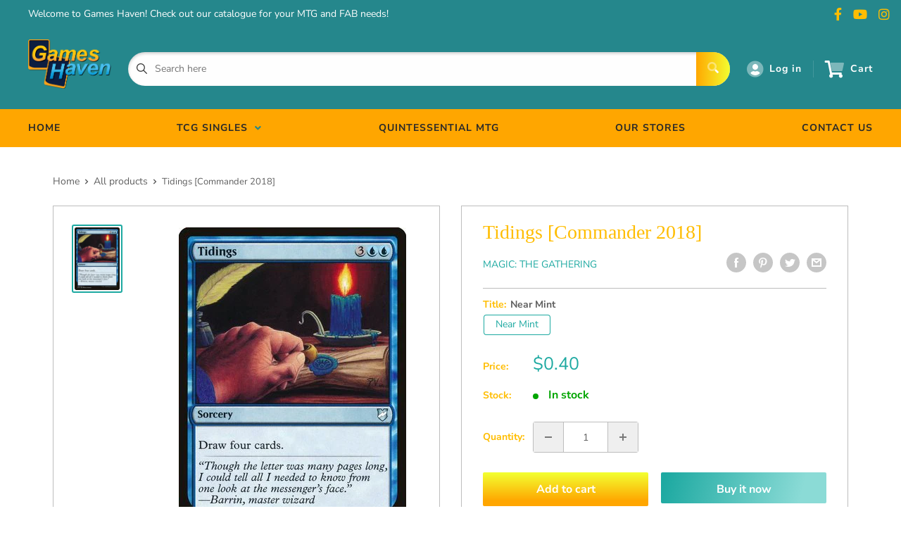

--- FILE ---
content_type: text/css
request_url: https://www.gameshaventcg.com/cdn/shop/t/3/assets/css-variables.css?v=40747040409791458131753338896
body_size: 1162
content:
/** Shopify CDN: Minification failed

Line 159:0 Unexpected "<"
Line 160:2 Comments in CSS use "/* ... */" instead of "//"
Line 162:9 Expected ":"
Line 163:10 Expected ":"
Line 164:10 Expected ":"
Line 165:18 Unexpected "="
Line 166:6 Expected identifier but found "cssVars("
Line 169:12 Expected ":"
Line 171:0 Unexpected "<"

**/
@font-face {
  font-family: "Josefin Sans";
  font-weight: 400;
  font-style: normal;
  src: url("//www.gameshaventcg.com/cdn/fonts/josefin_sans/josefinsans_n4.70f7efd699799949e6d9f99bc20843a2c86a2e0f.woff2?h1=Z2FtZXNoYXZlbnRjZy5jb20&h2=Z2FtZXMtaGF2ZW4tc2cuYWNjb3VudC5teXNob3BpZnkuY29t&hmac=77bb184bf0746983544260d6a7d3177c2b31d0e8b80dfdde4e1785d303300321") format("woff2"),
       url("//www.gameshaventcg.com/cdn/fonts/josefin_sans/josefinsans_n4.35d308a1bdf56e5556bc2ac79702c721e4e2e983.woff?h1=Z2FtZXNoYXZlbnRjZy5jb20&h2=Z2FtZXMtaGF2ZW4tc2cuYWNjb3VudC5teXNob3BpZnkuY29t&hmac=43efc90ad849c2179e0aa19dbaf182615d422e601853e0bd52d69be0509bbce4") format("woff");
}

@font-face {
  font-family: "Nunito Sans";
  font-weight: 400;
  font-style: normal;
  src: url("//www.gameshaventcg.com/cdn/fonts/nunito_sans/nunitosans_n4.0276fe080df0ca4e6a22d9cb55aed3ed5ba6b1da.woff2?h1=Z2FtZXNoYXZlbnRjZy5jb20&h2=Z2FtZXMtaGF2ZW4tc2cuYWNjb3VudC5teXNob3BpZnkuY29t&hmac=953c22ca2d9dfefc8745f8ec93c55a9cefe881474b4fcfe65833e6fde88a3c5b") format("woff2"),
       url("//www.gameshaventcg.com/cdn/fonts/nunito_sans/nunitosans_n4.b4964bee2f5e7fd9c3826447e73afe2baad607b7.woff?h1=Z2FtZXNoYXZlbnRjZy5jb20&h2=Z2FtZXMtaGF2ZW4tc2cuYWNjb3VudC5teXNob3BpZnkuY29t&hmac=3a239673ac2fc551c55424f2828705529fee330def89d6105afb00dde2e6f4df") format("woff");
}

@font-face {
  font-family: "Nunito Sans";
  font-weight: 700;
  font-style: normal;
  src: url("//www.gameshaventcg.com/cdn/fonts/nunito_sans/nunitosans_n7.25d963ed46da26098ebeab731e90d8802d989fa5.woff2?h1=Z2FtZXNoYXZlbnRjZy5jb20&h2=Z2FtZXMtaGF2ZW4tc2cuYWNjb3VudC5teXNob3BpZnkuY29t&hmac=0e8368340395d8812619a6c241590da32da35af1edf80d1d2129ba19a4f01fe9") format("woff2"),
       url("//www.gameshaventcg.com/cdn/fonts/nunito_sans/nunitosans_n7.d32e3219b3d2ec82285d3027bd673efc61a996c8.woff?h1=Z2FtZXNoYXZlbnRjZy5jb20&h2=Z2FtZXMtaGF2ZW4tc2cuYWNjb3VudC5teXNob3BpZnkuY29t&hmac=3ccbe4df02eef058f70f7b690b0d81535663d3e49c5b33c5c5f5a82a67d861fe") format("woff");
}

@font-face {
  font-family: "Nunito Sans";
  font-weight: 400;
  font-style: italic;
  src: url("//www.gameshaventcg.com/cdn/fonts/nunito_sans/nunitosans_i4.6e408730afac1484cf297c30b0e67c86d17fc586.woff2?h1=Z2FtZXNoYXZlbnRjZy5jb20&h2=Z2FtZXMtaGF2ZW4tc2cuYWNjb3VudC5teXNob3BpZnkuY29t&hmac=7abcf54f4a7d70563b2f2008d5f3e0f3da9a8d08e4ca1fd0985290af58f12530") format("woff2"),
       url("//www.gameshaventcg.com/cdn/fonts/nunito_sans/nunitosans_i4.c9b6dcbfa43622b39a5990002775a8381942ae38.woff?h1=Z2FtZXNoYXZlbnRjZy5jb20&h2=Z2FtZXMtaGF2ZW4tc2cuYWNjb3VudC5teXNob3BpZnkuY29t&hmac=021ff777140b00f11a27fe987e18337e121399b419cc1057da81994ca09e7042") format("woff");
}

@font-face {
  font-family: "Nunito Sans";
  font-weight: 700;
  font-style: italic;
  src: url("//www.gameshaventcg.com/cdn/fonts/nunito_sans/nunitosans_i7.8c1124729eec046a321e2424b2acf328c2c12139.woff2?h1=Z2FtZXNoYXZlbnRjZy5jb20&h2=Z2FtZXMtaGF2ZW4tc2cuYWNjb3VudC5teXNob3BpZnkuY29t&hmac=5e63cc5073ae66c9b9620deffe2acf7e78c003ef3dd4f607437c3f62af6c2ee7") format("woff2"),
       url("//www.gameshaventcg.com/cdn/fonts/nunito_sans/nunitosans_i7.af4cda04357273e0996d21184432bcb14651a64d.woff?h1=Z2FtZXNoYXZlbnRjZy5jb20&h2=Z2FtZXMtaGF2ZW4tc2cuYWNjb3VudC5teXNob3BpZnkuY29t&hmac=f09c7d909ae67f327938be906d06de36ec66b8653205c9b8c33612271bfd9126") format("woff");
}


/* Typography */

body
{
  font-family: "Nunito Sans";
  color:var(--text-color);
  font-size:var(--text-size);
}

p, a, button, input, select
{
  color:inherit;
  font-family: "Nunito Sans";
}

h1,h2,h3,h4,h5,h6
{
  font-family: "Josefin Sans";
  margin-bottom: 16px;
}

/* General Variables */

:root {

    /* Borders */

    --border-radius: 4px;
    --border-color: #BDBDBD;
    --header-border-color: rgba(30, 52, 93, 0.3);

    /* Text */

    --text-size: 14px;
    --text-color: #5F5F5F;
    --text-font-weight: 400;
    --default-text-font-size: 15px;
    --base-text-font-size: 16px;
    --text-font-bolder-weight: 600;

    /* Typography */

    --base-font: "Nunito Sans";
    --header-font: "Josefin Sans";

    /* Colors */
    --input-background: #fff;
    --color-gradient: linear-gradient(180deg, #f3fe30 2.77%, #ffa600 84.58%);
    --color-gradient-secondary: linear-gradient(103.4deg,#1DA9A1 2.77%,#8bdbd6 84.58%);
    --color-primary: #ffbd00;
    --color-secondary: #1DA9A1;
    --color-page-background: #ffffff;
    --brand-secondary: #ffbd00;
    --button-bg-color: #ffbd00;
    --button-text-color:  #fff;
    --button-bg-hover-color: #ffbd00;
    --button-text-hover-color: #fff;

    /* Padding */

    --page-padding-y: 24px;
    --page-padding-x: 40px;
    --mobile-container-gutter: 20px;
    --desktop-container-gutter: 40px;
    
  /* Product */--text-color-rgb                   :  41, 41, 41;
    --product-on-sale-accent           : #ee0000;
    --product-on-sale-accent-rgb       : 238, 0, 0;
    --product-on-sale-color            : #ffffff;
    --product-in-stock-color           : #00a500;
    --product-low-stock-color          : #ee0000;
    --product-sold-out-color           : #8a9297;
    --product-custom-label-1-background: #0774d7;
    --product-custom-label-1-color     : #ffffff;
    --product-custom-label-2-background: #00a500;
    --product-custom-label-2-color     : #ffffff;
    --product-review-star-color        : #ffbd00;

}

/* width */
::-webkit-scrollbar {
  width: 10px;
}

/* Track */
::-webkit-scrollbar-track {
  background: #f1f1f1; 
}
 
/* Handle */
::-webkit-scrollbar-thumb {
  background: var(--color-primary);
}

/* Handle on hover */
::-webkit-scrollbar-thumb:hover {
  background: var(--color-primary);
}





<script>
  // IE11 does not have support for CSS variables, so we have to polyfill them
  if (!(((window || {}).CSS || {}).supports && window.CSS.supports('(--a: 0)'))) {
    const script = document.createElement('script');
    script.type = 'text/javascript';
    script.src = 'https://cdn.jsdelivr.net/npm/css-vars-ponyfill@2';
    script.onload = function() {
      cssVars({});
    };

    document.getElementsByTagName('head')[0].appendChild(script);
  }
</script>

